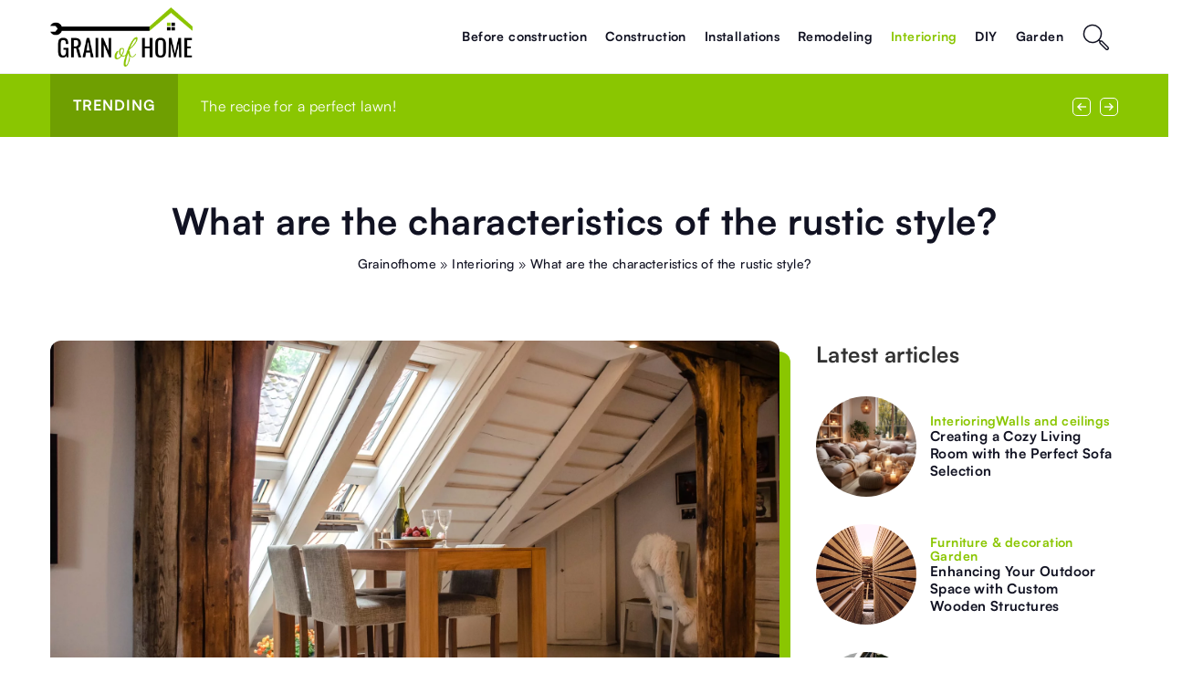

--- FILE ---
content_type: text/html; charset=UTF-8
request_url: https://grainofhome.com/what-are-the-characteristics-of-the-rustic-style/
body_size: 17204
content:
<!DOCTYPE html>
<html lang="en">
<head><meta charset="UTF-8"><script>if(navigator.userAgent.match(/MSIE|Internet Explorer/i)||navigator.userAgent.match(/Trident\/7\..*?rv:11/i)){var href=document.location.href;if(!href.match(/[?&]nowprocket/)){if(href.indexOf("?")==-1){if(href.indexOf("#")==-1){document.location.href=href+"?nowprocket=1"}else{document.location.href=href.replace("#","?nowprocket=1#")}}else{if(href.indexOf("#")==-1){document.location.href=href+"&nowprocket=1"}else{document.location.href=href.replace("#","&nowprocket=1#")}}}}</script><script>(()=>{class RocketLazyLoadScripts{constructor(){this.v="1.2.6",this.triggerEvents=["keydown","mousedown","mousemove","touchmove","touchstart","touchend","wheel"],this.userEventHandler=this.t.bind(this),this.touchStartHandler=this.i.bind(this),this.touchMoveHandler=this.o.bind(this),this.touchEndHandler=this.h.bind(this),this.clickHandler=this.u.bind(this),this.interceptedClicks=[],this.interceptedClickListeners=[],this.l(this),window.addEventListener("pageshow",(t=>{this.persisted=t.persisted,this.everythingLoaded&&this.m()})),this.CSPIssue=sessionStorage.getItem("rocketCSPIssue"),document.addEventListener("securitypolicyviolation",(t=>{this.CSPIssue||"script-src-elem"!==t.violatedDirective||"data"!==t.blockedURI||(this.CSPIssue=!0,sessionStorage.setItem("rocketCSPIssue",!0))})),document.addEventListener("DOMContentLoaded",(()=>{this.k()})),this.delayedScripts={normal:[],async:[],defer:[]},this.trash=[],this.allJQueries=[]}p(t){document.hidden?t.t():(this.triggerEvents.forEach((e=>window.addEventListener(e,t.userEventHandler,{passive:!0}))),window.addEventListener("touchstart",t.touchStartHandler,{passive:!0}),window.addEventListener("mousedown",t.touchStartHandler),document.addEventListener("visibilitychange",t.userEventHandler))}_(){this.triggerEvents.forEach((t=>window.removeEventListener(t,this.userEventHandler,{passive:!0}))),document.removeEventListener("visibilitychange",this.userEventHandler)}i(t){"HTML"!==t.target.tagName&&(window.addEventListener("touchend",this.touchEndHandler),window.addEventListener("mouseup",this.touchEndHandler),window.addEventListener("touchmove",this.touchMoveHandler,{passive:!0}),window.addEventListener("mousemove",this.touchMoveHandler),t.target.addEventListener("click",this.clickHandler),this.L(t.target,!0),this.S(t.target,"onclick","rocket-onclick"),this.C())}o(t){window.removeEventListener("touchend",this.touchEndHandler),window.removeEventListener("mouseup",this.touchEndHandler),window.removeEventListener("touchmove",this.touchMoveHandler,{passive:!0}),window.removeEventListener("mousemove",this.touchMoveHandler),t.target.removeEventListener("click",this.clickHandler),this.L(t.target,!1),this.S(t.target,"rocket-onclick","onclick"),this.M()}h(){window.removeEventListener("touchend",this.touchEndHandler),window.removeEventListener("mouseup",this.touchEndHandler),window.removeEventListener("touchmove",this.touchMoveHandler,{passive:!0}),window.removeEventListener("mousemove",this.touchMoveHandler)}u(t){t.target.removeEventListener("click",this.clickHandler),this.L(t.target,!1),this.S(t.target,"rocket-onclick","onclick"),this.interceptedClicks.push(t),t.preventDefault(),t.stopPropagation(),t.stopImmediatePropagation(),this.M()}O(){window.removeEventListener("touchstart",this.touchStartHandler,{passive:!0}),window.removeEventListener("mousedown",this.touchStartHandler),this.interceptedClicks.forEach((t=>{t.target.dispatchEvent(new MouseEvent("click",{view:t.view,bubbles:!0,cancelable:!0}))}))}l(t){EventTarget.prototype.addEventListenerWPRocketBase=EventTarget.prototype.addEventListener,EventTarget.prototype.addEventListener=function(e,i,o){"click"!==e||t.windowLoaded||i===t.clickHandler||t.interceptedClickListeners.push({target:this,func:i,options:o}),(this||window).addEventListenerWPRocketBase(e,i,o)}}L(t,e){this.interceptedClickListeners.forEach((i=>{i.target===t&&(e?t.removeEventListener("click",i.func,i.options):t.addEventListener("click",i.func,i.options))})),t.parentNode!==document.documentElement&&this.L(t.parentNode,e)}D(){return new Promise((t=>{this.P?this.M=t:t()}))}C(){this.P=!0}M(){this.P=!1}S(t,e,i){t.hasAttribute&&t.hasAttribute(e)&&(event.target.setAttribute(i,event.target.getAttribute(e)),event.target.removeAttribute(e))}t(){this._(this),"loading"===document.readyState?document.addEventListener("DOMContentLoaded",this.R.bind(this)):this.R()}k(){let t=[];document.querySelectorAll("script[type=rocketlazyloadscript][data-rocket-src]").forEach((e=>{let i=e.getAttribute("data-rocket-src");if(i&&!i.startsWith("data:")){0===i.indexOf("//")&&(i=location.protocol+i);try{const o=new URL(i).origin;o!==location.origin&&t.push({src:o,crossOrigin:e.crossOrigin||"module"===e.getAttribute("data-rocket-type")})}catch(t){}}})),t=[...new Map(t.map((t=>[JSON.stringify(t),t]))).values()],this.T(t,"preconnect")}async R(){this.lastBreath=Date.now(),this.j(this),this.F(this),this.I(),this.W(),this.q(),await this.A(this.delayedScripts.normal),await this.A(this.delayedScripts.defer),await this.A(this.delayedScripts.async);try{await this.U(),await this.H(this),await this.J()}catch(t){console.error(t)}window.dispatchEvent(new Event("rocket-allScriptsLoaded")),this.everythingLoaded=!0,this.D().then((()=>{this.O()})),this.N()}W(){document.querySelectorAll("script[type=rocketlazyloadscript]").forEach((t=>{t.hasAttribute("data-rocket-src")?t.hasAttribute("async")&&!1!==t.async?this.delayedScripts.async.push(t):t.hasAttribute("defer")&&!1!==t.defer||"module"===t.getAttribute("data-rocket-type")?this.delayedScripts.defer.push(t):this.delayedScripts.normal.push(t):this.delayedScripts.normal.push(t)}))}async B(t){if(await this.G(),!0!==t.noModule||!("noModule"in HTMLScriptElement.prototype))return new Promise((e=>{let i;function o(){(i||t).setAttribute("data-rocket-status","executed"),e()}try{if(navigator.userAgent.indexOf("Firefox/")>0||""===navigator.vendor||this.CSPIssue)i=document.createElement("script"),[...t.attributes].forEach((t=>{let e=t.nodeName;"type"!==e&&("data-rocket-type"===e&&(e="type"),"data-rocket-src"===e&&(e="src"),i.setAttribute(e,t.nodeValue))})),t.text&&(i.text=t.text),i.hasAttribute("src")?(i.addEventListener("load",o),i.addEventListener("error",(function(){i.setAttribute("data-rocket-status","failed-network"),e()})),setTimeout((()=>{i.isConnected||e()}),1)):(i.text=t.text,o()),t.parentNode.replaceChild(i,t);else{const i=t.getAttribute("data-rocket-type"),s=t.getAttribute("data-rocket-src");i?(t.type=i,t.removeAttribute("data-rocket-type")):t.removeAttribute("type"),t.addEventListener("load",o),t.addEventListener("error",(i=>{this.CSPIssue&&i.target.src.startsWith("data:")?(console.log("WPRocket: data-uri blocked by CSP -> fallback"),t.removeAttribute("src"),this.B(t).then(e)):(t.setAttribute("data-rocket-status","failed-network"),e())})),s?(t.removeAttribute("data-rocket-src"),t.src=s):t.src="data:text/javascript;base64,"+window.btoa(unescape(encodeURIComponent(t.text)))}}catch(i){t.setAttribute("data-rocket-status","failed-transform"),e()}}));t.setAttribute("data-rocket-status","skipped")}async A(t){const e=t.shift();return e&&e.isConnected?(await this.B(e),this.A(t)):Promise.resolve()}q(){this.T([...this.delayedScripts.normal,...this.delayedScripts.defer,...this.delayedScripts.async],"preload")}T(t,e){var i=document.createDocumentFragment();t.forEach((t=>{const o=t.getAttribute&&t.getAttribute("data-rocket-src")||t.src;if(o&&!o.startsWith("data:")){const s=document.createElement("link");s.href=o,s.rel=e,"preconnect"!==e&&(s.as="script"),t.getAttribute&&"module"===t.getAttribute("data-rocket-type")&&(s.crossOrigin=!0),t.crossOrigin&&(s.crossOrigin=t.crossOrigin),t.integrity&&(s.integrity=t.integrity),i.appendChild(s),this.trash.push(s)}})),document.head.appendChild(i)}j(t){let e={};function i(i,o){return e[o].eventsToRewrite.indexOf(i)>=0&&!t.everythingLoaded?"rocket-"+i:i}function o(t,o){!function(t){e[t]||(e[t]={originalFunctions:{add:t.addEventListener,remove:t.removeEventListener},eventsToRewrite:[]},t.addEventListener=function(){arguments[0]=i(arguments[0],t),e[t].originalFunctions.add.apply(t,arguments)},t.removeEventListener=function(){arguments[0]=i(arguments[0],t),e[t].originalFunctions.remove.apply(t,arguments)})}(t),e[t].eventsToRewrite.push(o)}function s(e,i){let o=e[i];e[i]=null,Object.defineProperty(e,i,{get:()=>o||function(){},set(s){t.everythingLoaded?o=s:e["rocket"+i]=o=s}})}o(document,"DOMContentLoaded"),o(window,"DOMContentLoaded"),o(window,"load"),o(window,"pageshow"),o(document,"readystatechange"),s(document,"onreadystatechange"),s(window,"onload"),s(window,"onpageshow");try{Object.defineProperty(document,"readyState",{get:()=>t.rocketReadyState,set(e){t.rocketReadyState=e},configurable:!0}),document.readyState="loading"}catch(t){console.log("WPRocket DJE readyState conflict, bypassing")}}F(t){let e;function i(e){return t.everythingLoaded?e:e.split(" ").map((t=>"load"===t||0===t.indexOf("load.")?"rocket-jquery-load":t)).join(" ")}function o(o){function s(t){const e=o.fn[t];o.fn[t]=o.fn.init.prototype[t]=function(){return this[0]===window&&("string"==typeof arguments[0]||arguments[0]instanceof String?arguments[0]=i(arguments[0]):"object"==typeof arguments[0]&&Object.keys(arguments[0]).forEach((t=>{const e=arguments[0][t];delete arguments[0][t],arguments[0][i(t)]=e}))),e.apply(this,arguments),this}}o&&o.fn&&!t.allJQueries.includes(o)&&(o.fn.ready=o.fn.init.prototype.ready=function(e){return t.domReadyFired?e.bind(document)(o):document.addEventListener("rocket-DOMContentLoaded",(()=>e.bind(document)(o))),o([])},s("on"),s("one"),t.allJQueries.push(o)),e=o}o(window.jQuery),Object.defineProperty(window,"jQuery",{get:()=>e,set(t){o(t)}})}async H(t){const e=document.querySelector("script[data-webpack]");e&&(await async function(){return new Promise((t=>{e.addEventListener("load",t),e.addEventListener("error",t)}))}(),await t.K(),await t.H(t))}async U(){this.domReadyFired=!0;try{document.readyState="interactive"}catch(t){}await this.G(),document.dispatchEvent(new Event("rocket-readystatechange")),await this.G(),document.rocketonreadystatechange&&document.rocketonreadystatechange(),await this.G(),document.dispatchEvent(new Event("rocket-DOMContentLoaded")),await this.G(),window.dispatchEvent(new Event("rocket-DOMContentLoaded"))}async J(){try{document.readyState="complete"}catch(t){}await this.G(),document.dispatchEvent(new Event("rocket-readystatechange")),await this.G(),document.rocketonreadystatechange&&document.rocketonreadystatechange(),await this.G(),window.dispatchEvent(new Event("rocket-load")),await this.G(),window.rocketonload&&window.rocketonload(),await this.G(),this.allJQueries.forEach((t=>t(window).trigger("rocket-jquery-load"))),await this.G();const t=new Event("rocket-pageshow");t.persisted=this.persisted,window.dispatchEvent(t),await this.G(),window.rocketonpageshow&&window.rocketonpageshow({persisted:this.persisted}),this.windowLoaded=!0}m(){document.onreadystatechange&&document.onreadystatechange(),window.onload&&window.onload(),window.onpageshow&&window.onpageshow({persisted:this.persisted})}I(){const t=new Map;document.write=document.writeln=function(e){const i=document.currentScript;i||console.error("WPRocket unable to document.write this: "+e);const o=document.createRange(),s=i.parentElement;let n=t.get(i);void 0===n&&(n=i.nextSibling,t.set(i,n));const c=document.createDocumentFragment();o.setStart(c,0),c.appendChild(o.createContextualFragment(e)),s.insertBefore(c,n)}}async G(){Date.now()-this.lastBreath>45&&(await this.K(),this.lastBreath=Date.now())}async K(){return document.hidden?new Promise((t=>setTimeout(t))):new Promise((t=>requestAnimationFrame(t)))}N(){this.trash.forEach((t=>t.remove()))}static run(){const t=new RocketLazyLoadScripts;t.p(t)}}RocketLazyLoadScripts.run()})();</script>
	
	<meta name="viewport" content="width=device-width, initial-scale=1">
		<meta name='robots' content='index, follow, max-image-preview:large, max-snippet:-1, max-video-preview:-1' />

	<!-- This site is optimized with the Yoast SEO plugin v23.4 - https://yoast.com/wordpress/plugins/seo/ -->
	<title>What are the characteristics of the rustic style? - Grainofhome</title>
	<meta name="description" content="Check out our blog article What are the characteristics of the rustic style? ✔️ Expect a solid dose of accurate and informative content!" />
	<link rel="canonical" href="https://grainofhome.com/what-are-the-characteristics-of-the-rustic-style/" />
	<meta property="og:locale" content="en_US" />
	<meta property="og:type" content="article" />
	<meta property="og:title" content="What are the characteristics of the rustic style? - Grainofhome" />
	<meta property="og:description" content="Check out our blog article What are the characteristics of the rustic style? ✔️ Expect a solid dose of accurate and informative content!" />
	<meta property="og:url" content="https://grainofhome.com/what-are-the-characteristics-of-the-rustic-style/" />
	<meta property="og:site_name" content="Grainofhome" />
	<meta property="og:image" content="https://grainofhome.com/wp-content/uploads/2022/01/alisha-hieb-qly35FEQwA4-unsplash.jpg" />
	<meta property="og:image:width" content="1920" />
	<meta property="og:image:height" content="1272" />
	<meta property="og:image:type" content="image/jpeg" />
	<meta name="author" content="Peter Bowers" />
	<meta name="twitter:card" content="summary_large_image" />
	<meta name="twitter:label1" content="Written by" />
	<meta name="twitter:data1" content="Peter Bowers" />
	<meta name="twitter:label2" content="Est. reading time" />
	<meta name="twitter:data2" content="3 minutes" />
	<script type="application/ld+json" class="yoast-schema-graph">{"@context":"https://schema.org","@graph":[{"@type":"Article","@id":"https://grainofhome.com/what-are-the-characteristics-of-the-rustic-style/#article","isPartOf":{"@id":"https://grainofhome.com/what-are-the-characteristics-of-the-rustic-style/"},"author":{"name":"Peter Bowers","@id":"https://grainofhome.com/#/schema/person/fac14760e512688e81443f3cd2b479b8"},"headline":"What are the characteristics of the rustic style?","datePublished":"2022-01-10T07:58:28+00:00","dateModified":"2022-02-25T18:40:43+00:00","mainEntityOfPage":{"@id":"https://grainofhome.com/what-are-the-characteristics-of-the-rustic-style/"},"wordCount":535,"commentCount":0,"publisher":{"@id":"https://grainofhome.com/#organization"},"image":{"@id":"https://grainofhome.com/what-are-the-characteristics-of-the-rustic-style/#primaryimage"},"thumbnailUrl":"https://grainofhome.com/wp-content/uploads/2022/01/alisha-hieb-qly35FEQwA4-unsplash.jpg","keywords":["Finishing styles","rustic","rustic interiors"],"articleSection":["Finishing","Interioring"],"inLanguage":"en-US","potentialAction":[{"@type":"CommentAction","name":"Comment","target":["https://grainofhome.com/what-are-the-characteristics-of-the-rustic-style/#respond"]}]},{"@type":"WebPage","@id":"https://grainofhome.com/what-are-the-characteristics-of-the-rustic-style/","url":"https://grainofhome.com/what-are-the-characteristics-of-the-rustic-style/","name":"What are the characteristics of the rustic style? - Grainofhome","isPartOf":{"@id":"https://grainofhome.com/#website"},"primaryImageOfPage":{"@id":"https://grainofhome.com/what-are-the-characteristics-of-the-rustic-style/#primaryimage"},"image":{"@id":"https://grainofhome.com/what-are-the-characteristics-of-the-rustic-style/#primaryimage"},"thumbnailUrl":"https://grainofhome.com/wp-content/uploads/2022/01/alisha-hieb-qly35FEQwA4-unsplash.jpg","datePublished":"2022-01-10T07:58:28+00:00","dateModified":"2022-02-25T18:40:43+00:00","description":"Check out our blog article What are the characteristics of the rustic style? ✔️ Expect a solid dose of accurate and informative content!","inLanguage":"en-US","potentialAction":[{"@type":"ReadAction","target":["https://grainofhome.com/what-are-the-characteristics-of-the-rustic-style/"]}]},{"@type":"ImageObject","inLanguage":"en-US","@id":"https://grainofhome.com/what-are-the-characteristics-of-the-rustic-style/#primaryimage","url":"https://grainofhome.com/wp-content/uploads/2022/01/alisha-hieb-qly35FEQwA4-unsplash.jpg","contentUrl":"https://grainofhome.com/wp-content/uploads/2022/01/alisha-hieb-qly35FEQwA4-unsplash.jpg","width":1920,"height":1272},{"@type":"WebSite","@id":"https://grainofhome.com/#website","url":"https://grainofhome.com/","name":"Grainofhome","description":"","publisher":{"@id":"https://grainofhome.com/#organization"},"potentialAction":[{"@type":"SearchAction","target":{"@type":"EntryPoint","urlTemplate":"https://grainofhome.com/?s={search_term_string}"},"query-input":{"@type":"PropertyValueSpecification","valueRequired":true,"valueName":"search_term_string"}}],"inLanguage":"en-US"},{"@type":"Organization","@id":"https://grainofhome.com/#organization","name":"Budowaidom","url":"https://grainofhome.com/","logo":{"@type":"ImageObject","inLanguage":"en-US","@id":"https://grainofhome.com/#/schema/logo/image/","url":"https://grainofhome.com/wp-content/uploads/2020/07/budowaidom-logo-e1595623143193.png","contentUrl":"https://grainofhome.com/wp-content/uploads/2020/07/budowaidom-logo-e1595623143193.png","width":50,"height":30,"caption":"Budowaidom"},"image":{"@id":"https://grainofhome.com/#/schema/logo/image/"}}]}</script>
	<!-- / Yoast SEO plugin. -->


<link rel='dns-prefetch' href='//cdnjs.cloudflare.com' />

<!-- grainofhome.com is managing ads with Advanced Ads 1.54.1 --><!--noptimize--><script id="grain-ready">
			window.advanced_ads_ready=function(e,a){a=a||"complete";var d=function(e){return"interactive"===a?"loading"!==e:"complete"===e};d(document.readyState)?e():document.addEventListener("readystatechange",(function(a){d(a.target.readyState)&&e()}),{once:"interactive"===a})},window.advanced_ads_ready_queue=window.advanced_ads_ready_queue||[];		</script>
		<!--/noptimize--><style id='wp-emoji-styles-inline-css' type='text/css'>

	img.wp-smiley, img.emoji {
		display: inline !important;
		border: none !important;
		box-shadow: none !important;
		height: 1em !important;
		width: 1em !important;
		margin: 0 0.07em !important;
		vertical-align: -0.1em !important;
		background: none !important;
		padding: 0 !important;
	}
</style>
<style id='classic-theme-styles-inline-css' type='text/css'>
/*! This file is auto-generated */
.wp-block-button__link{color:#fff;background-color:#32373c;border-radius:9999px;box-shadow:none;text-decoration:none;padding:calc(.667em + 2px) calc(1.333em + 2px);font-size:1.125em}.wp-block-file__button{background:#32373c;color:#fff;text-decoration:none}
</style>
<style id='global-styles-inline-css' type='text/css'>
:root{--wp--preset--aspect-ratio--square: 1;--wp--preset--aspect-ratio--4-3: 4/3;--wp--preset--aspect-ratio--3-4: 3/4;--wp--preset--aspect-ratio--3-2: 3/2;--wp--preset--aspect-ratio--2-3: 2/3;--wp--preset--aspect-ratio--16-9: 16/9;--wp--preset--aspect-ratio--9-16: 9/16;--wp--preset--color--black: #000000;--wp--preset--color--cyan-bluish-gray: #abb8c3;--wp--preset--color--white: #ffffff;--wp--preset--color--pale-pink: #f78da7;--wp--preset--color--vivid-red: #cf2e2e;--wp--preset--color--luminous-vivid-orange: #ff6900;--wp--preset--color--luminous-vivid-amber: #fcb900;--wp--preset--color--light-green-cyan: #7bdcb5;--wp--preset--color--vivid-green-cyan: #00d084;--wp--preset--color--pale-cyan-blue: #8ed1fc;--wp--preset--color--vivid-cyan-blue: #0693e3;--wp--preset--color--vivid-purple: #9b51e0;--wp--preset--gradient--vivid-cyan-blue-to-vivid-purple: linear-gradient(135deg,rgba(6,147,227,1) 0%,rgb(155,81,224) 100%);--wp--preset--gradient--light-green-cyan-to-vivid-green-cyan: linear-gradient(135deg,rgb(122,220,180) 0%,rgb(0,208,130) 100%);--wp--preset--gradient--luminous-vivid-amber-to-luminous-vivid-orange: linear-gradient(135deg,rgba(252,185,0,1) 0%,rgba(255,105,0,1) 100%);--wp--preset--gradient--luminous-vivid-orange-to-vivid-red: linear-gradient(135deg,rgba(255,105,0,1) 0%,rgb(207,46,46) 100%);--wp--preset--gradient--very-light-gray-to-cyan-bluish-gray: linear-gradient(135deg,rgb(238,238,238) 0%,rgb(169,184,195) 100%);--wp--preset--gradient--cool-to-warm-spectrum: linear-gradient(135deg,rgb(74,234,220) 0%,rgb(151,120,209) 20%,rgb(207,42,186) 40%,rgb(238,44,130) 60%,rgb(251,105,98) 80%,rgb(254,248,76) 100%);--wp--preset--gradient--blush-light-purple: linear-gradient(135deg,rgb(255,206,236) 0%,rgb(152,150,240) 100%);--wp--preset--gradient--blush-bordeaux: linear-gradient(135deg,rgb(254,205,165) 0%,rgb(254,45,45) 50%,rgb(107,0,62) 100%);--wp--preset--gradient--luminous-dusk: linear-gradient(135deg,rgb(255,203,112) 0%,rgb(199,81,192) 50%,rgb(65,88,208) 100%);--wp--preset--gradient--pale-ocean: linear-gradient(135deg,rgb(255,245,203) 0%,rgb(182,227,212) 50%,rgb(51,167,181) 100%);--wp--preset--gradient--electric-grass: linear-gradient(135deg,rgb(202,248,128) 0%,rgb(113,206,126) 100%);--wp--preset--gradient--midnight: linear-gradient(135deg,rgb(2,3,129) 0%,rgb(40,116,252) 100%);--wp--preset--font-size--small: 13px;--wp--preset--font-size--medium: 20px;--wp--preset--font-size--large: 36px;--wp--preset--font-size--x-large: 42px;--wp--preset--spacing--20: 0.44rem;--wp--preset--spacing--30: 0.67rem;--wp--preset--spacing--40: 1rem;--wp--preset--spacing--50: 1.5rem;--wp--preset--spacing--60: 2.25rem;--wp--preset--spacing--70: 3.38rem;--wp--preset--spacing--80: 5.06rem;--wp--preset--shadow--natural: 6px 6px 9px rgba(0, 0, 0, 0.2);--wp--preset--shadow--deep: 12px 12px 50px rgba(0, 0, 0, 0.4);--wp--preset--shadow--sharp: 6px 6px 0px rgba(0, 0, 0, 0.2);--wp--preset--shadow--outlined: 6px 6px 0px -3px rgba(255, 255, 255, 1), 6px 6px rgba(0, 0, 0, 1);--wp--preset--shadow--crisp: 6px 6px 0px rgba(0, 0, 0, 1);}:where(.is-layout-flex){gap: 0.5em;}:where(.is-layout-grid){gap: 0.5em;}body .is-layout-flex{display: flex;}.is-layout-flex{flex-wrap: wrap;align-items: center;}.is-layout-flex > :is(*, div){margin: 0;}body .is-layout-grid{display: grid;}.is-layout-grid > :is(*, div){margin: 0;}:where(.wp-block-columns.is-layout-flex){gap: 2em;}:where(.wp-block-columns.is-layout-grid){gap: 2em;}:where(.wp-block-post-template.is-layout-flex){gap: 1.25em;}:where(.wp-block-post-template.is-layout-grid){gap: 1.25em;}.has-black-color{color: var(--wp--preset--color--black) !important;}.has-cyan-bluish-gray-color{color: var(--wp--preset--color--cyan-bluish-gray) !important;}.has-white-color{color: var(--wp--preset--color--white) !important;}.has-pale-pink-color{color: var(--wp--preset--color--pale-pink) !important;}.has-vivid-red-color{color: var(--wp--preset--color--vivid-red) !important;}.has-luminous-vivid-orange-color{color: var(--wp--preset--color--luminous-vivid-orange) !important;}.has-luminous-vivid-amber-color{color: var(--wp--preset--color--luminous-vivid-amber) !important;}.has-light-green-cyan-color{color: var(--wp--preset--color--light-green-cyan) !important;}.has-vivid-green-cyan-color{color: var(--wp--preset--color--vivid-green-cyan) !important;}.has-pale-cyan-blue-color{color: var(--wp--preset--color--pale-cyan-blue) !important;}.has-vivid-cyan-blue-color{color: var(--wp--preset--color--vivid-cyan-blue) !important;}.has-vivid-purple-color{color: var(--wp--preset--color--vivid-purple) !important;}.has-black-background-color{background-color: var(--wp--preset--color--black) !important;}.has-cyan-bluish-gray-background-color{background-color: var(--wp--preset--color--cyan-bluish-gray) !important;}.has-white-background-color{background-color: var(--wp--preset--color--white) !important;}.has-pale-pink-background-color{background-color: var(--wp--preset--color--pale-pink) !important;}.has-vivid-red-background-color{background-color: var(--wp--preset--color--vivid-red) !important;}.has-luminous-vivid-orange-background-color{background-color: var(--wp--preset--color--luminous-vivid-orange) !important;}.has-luminous-vivid-amber-background-color{background-color: var(--wp--preset--color--luminous-vivid-amber) !important;}.has-light-green-cyan-background-color{background-color: var(--wp--preset--color--light-green-cyan) !important;}.has-vivid-green-cyan-background-color{background-color: var(--wp--preset--color--vivid-green-cyan) !important;}.has-pale-cyan-blue-background-color{background-color: var(--wp--preset--color--pale-cyan-blue) !important;}.has-vivid-cyan-blue-background-color{background-color: var(--wp--preset--color--vivid-cyan-blue) !important;}.has-vivid-purple-background-color{background-color: var(--wp--preset--color--vivid-purple) !important;}.has-black-border-color{border-color: var(--wp--preset--color--black) !important;}.has-cyan-bluish-gray-border-color{border-color: var(--wp--preset--color--cyan-bluish-gray) !important;}.has-white-border-color{border-color: var(--wp--preset--color--white) !important;}.has-pale-pink-border-color{border-color: var(--wp--preset--color--pale-pink) !important;}.has-vivid-red-border-color{border-color: var(--wp--preset--color--vivid-red) !important;}.has-luminous-vivid-orange-border-color{border-color: var(--wp--preset--color--luminous-vivid-orange) !important;}.has-luminous-vivid-amber-border-color{border-color: var(--wp--preset--color--luminous-vivid-amber) !important;}.has-light-green-cyan-border-color{border-color: var(--wp--preset--color--light-green-cyan) !important;}.has-vivid-green-cyan-border-color{border-color: var(--wp--preset--color--vivid-green-cyan) !important;}.has-pale-cyan-blue-border-color{border-color: var(--wp--preset--color--pale-cyan-blue) !important;}.has-vivid-cyan-blue-border-color{border-color: var(--wp--preset--color--vivid-cyan-blue) !important;}.has-vivid-purple-border-color{border-color: var(--wp--preset--color--vivid-purple) !important;}.has-vivid-cyan-blue-to-vivid-purple-gradient-background{background: var(--wp--preset--gradient--vivid-cyan-blue-to-vivid-purple) !important;}.has-light-green-cyan-to-vivid-green-cyan-gradient-background{background: var(--wp--preset--gradient--light-green-cyan-to-vivid-green-cyan) !important;}.has-luminous-vivid-amber-to-luminous-vivid-orange-gradient-background{background: var(--wp--preset--gradient--luminous-vivid-amber-to-luminous-vivid-orange) !important;}.has-luminous-vivid-orange-to-vivid-red-gradient-background{background: var(--wp--preset--gradient--luminous-vivid-orange-to-vivid-red) !important;}.has-very-light-gray-to-cyan-bluish-gray-gradient-background{background: var(--wp--preset--gradient--very-light-gray-to-cyan-bluish-gray) !important;}.has-cool-to-warm-spectrum-gradient-background{background: var(--wp--preset--gradient--cool-to-warm-spectrum) !important;}.has-blush-light-purple-gradient-background{background: var(--wp--preset--gradient--blush-light-purple) !important;}.has-blush-bordeaux-gradient-background{background: var(--wp--preset--gradient--blush-bordeaux) !important;}.has-luminous-dusk-gradient-background{background: var(--wp--preset--gradient--luminous-dusk) !important;}.has-pale-ocean-gradient-background{background: var(--wp--preset--gradient--pale-ocean) !important;}.has-electric-grass-gradient-background{background: var(--wp--preset--gradient--electric-grass) !important;}.has-midnight-gradient-background{background: var(--wp--preset--gradient--midnight) !important;}.has-small-font-size{font-size: var(--wp--preset--font-size--small) !important;}.has-medium-font-size{font-size: var(--wp--preset--font-size--medium) !important;}.has-large-font-size{font-size: var(--wp--preset--font-size--large) !important;}.has-x-large-font-size{font-size: var(--wp--preset--font-size--x-large) !important;}
:where(.wp-block-post-template.is-layout-flex){gap: 1.25em;}:where(.wp-block-post-template.is-layout-grid){gap: 1.25em;}
:where(.wp-block-columns.is-layout-flex){gap: 2em;}:where(.wp-block-columns.is-layout-grid){gap: 2em;}
:root :where(.wp-block-pullquote){font-size: 1.5em;line-height: 1.6;}
</style>
<link data-minify="1" rel='stylesheet' id='mainstyle-css' href='https://grainofhome.com/wp-content/cache/min/1/wp-content/themes/knight-theme/style.css?ver=1726155095' type='text/css' media='all' />
<script type="text/javascript" src="https://grainofhome.com/wp-includes/js/jquery/jquery.min.js?ver=3.7.1" id="jquery-core-js"></script>
<script type="text/javascript" src="https://grainofhome.com/wp-includes/js/jquery/jquery-migrate.min.js?ver=3.4.1" id="jquery-migrate-js" data-rocket-defer defer></script>
<script  type="application/ld+json">
        {
          "@context": "https://schema.org",
          "@type": "BreadcrumbList",
          "itemListElement": [{"@type": "ListItem","position": 1,"name": "grainofhome","item": "https://grainofhome.com" },{"@type": "ListItem","position": 2,"name": "Interioring","item": "https://grainofhome.com/category/interioring/" },{"@type": "ListItem","position": 3,"name": "What are the characteristics of the rustic style?"}]
        }
        </script>    <style>
    @font-face {font-family: 'Satoshi';font-style: normal;font-weight: 400;src: url('https://grainofhome.com/wp-content/themes/knight-theme/fonts/Satoshi-Regular.otf');font-display: swap;}
    @font-face {font-family: 'Satoshi';font-style: normal;font-weight: 500;src: url('https://grainofhome.com/wp-content/themes/knight-theme/fonts/Satoshi-Medium.otf');font-display: swap;}
    @font-face {font-family: 'Satoshi';font-style: normal;font-weight: 700;src: url('https://grainofhome.com/wp-content/themes/knight-theme/fonts/Satoshi-Bold.otf');font-display: swap;}
    @font-face {font-family: 'Satoshi';font-style: normal;font-weight: 900;src: url('https://grainofhome.com/wp-content/themes/knight-theme/fonts/Satoshi-Black.otf');font-display: swap;}
    </style>
<script  type="application/ld+json">
        {
          "@context": "https://schema.org",
          "@type": "Article",
          "headline": "What are the characteristics of the rustic style?",
          "image": "https://grainofhome.com/wp-content/uploads/2022/01/alisha-hieb-qly35FEQwA4-unsplash.jpg",
          "datePublished": "2022-01-10",
          "dateModified": "2022-02-25",
          "author": {
            "@type": "Person",
            "name": "Peter Bowers"
          },
           "publisher": {
            "@type": "Organization",
            "name": "Grainofhome",
            "logo": {
              "@type": "ImageObject",
              "url": "https://grainofhome.com/wp-content/uploads/2023/12/grainofhome@3x-e1703078146633.png"
            }
          }

        }
        </script><link rel="icon" href="https://grainofhome.com/wp-content/uploads/2020/11/BudowaiDom-fav2.png" sizes="32x32" />
<link rel="icon" href="https://grainofhome.com/wp-content/uploads/2020/11/BudowaiDom-fav2.png" sizes="192x192" />
<link rel="apple-touch-icon" href="https://grainofhome.com/wp-content/uploads/2020/11/BudowaiDom-fav2.png" />
<meta name="msapplication-TileImage" content="https://grainofhome.com/wp-content/uploads/2020/11/BudowaiDom-fav2.png" />
<noscript><style id="rocket-lazyload-nojs-css">.rll-youtube-player, [data-lazy-src]{display:none !important;}</style></noscript>
	<!-- Global site tag (gtag.js) - Google Analytics -->
	<script type="rocketlazyloadscript" async data-rocket-src="https://www.googletagmanager.com/gtag/js?id=G-QJEN37KS4E"></script>
	<script type="rocketlazyloadscript">
	  window.dataLayer = window.dataLayer || [];
	  function gtag(){dataLayer.push(arguments);}
	  gtag('js', new Date());

	  gtag('config', 'G-QJEN37KS4E');
	</script>


</head>

<body class="post-template-default single single-post postid-5442 single-format-standard aa-prefix-grain-">


	<header class="k_header">
		<div class="k_conatiner k-flex-between">
			<nav id="mainnav" class="mainnav" role="navigation">
				<div class="menu-menu-kategorie-container"><ul id="menu-menu-kategorie" class="menu"><li id="menu-item-2166" class="menu-item menu-item-type-taxonomy menu-item-object-category menu-item-2166"><a href="https://grainofhome.com/category/before-construction/">Before construction</a></li>
<li id="menu-item-2152" class="menu-item menu-item-type-taxonomy menu-item-object-category menu-item-has-children menu-item-2152"><a href="https://grainofhome.com/category/construction/">Construction</a>
<ul class="sub-menu">
	<li id="menu-item-2155" class="menu-item menu-item-type-taxonomy menu-item-object-category menu-item-2155"><a href="https://grainofhome.com/category/construction/fundamentals/">Fundamentals</a></li>
	<li id="menu-item-2153" class="menu-item menu-item-type-taxonomy menu-item-object-category menu-item-2153"><a href="https://grainofhome.com/category/construction/roof/">Roof</a></li>
	<li id="menu-item-2158" class="menu-item menu-item-type-taxonomy menu-item-object-category menu-item-2158"><a href="https://grainofhome.com/category/construction/walls/">Walls</a></li>
	<li id="menu-item-2156" class="menu-item menu-item-type-taxonomy menu-item-object-category menu-item-2156"><a href="https://grainofhome.com/category/construction/windows/">Windows</a></li>
	<li id="menu-item-2154" class="menu-item menu-item-type-taxonomy menu-item-object-category menu-item-2154"><a href="https://grainofhome.com/category/construction/doors/">Doors</a></li>
	<li id="menu-item-2157" class="menu-item menu-item-type-taxonomy menu-item-object-category menu-item-2157"><a href="https://grainofhome.com/category/construction/construction-other/">Other</a></li>
</ul>
</li>
<li id="menu-item-2159" class="menu-item menu-item-type-taxonomy menu-item-object-category menu-item-has-children menu-item-2159"><a href="https://grainofhome.com/category/installations/">Installations</a>
<ul class="sub-menu">
	<li id="menu-item-2163" class="menu-item menu-item-type-taxonomy menu-item-object-category menu-item-2163"><a href="https://grainofhome.com/category/installations/lighting/">Lighting</a></li>
	<li id="menu-item-2162" class="menu-item menu-item-type-taxonomy menu-item-object-category menu-item-2162"><a href="https://grainofhome.com/category/installations/heating/">Heating</a></li>
	<li id="menu-item-2165" class="menu-item menu-item-type-taxonomy menu-item-object-category menu-item-2165"><a href="https://grainofhome.com/category/installations/ventilation/">Ventilation</a></li>
	<li id="menu-item-2160" class="menu-item menu-item-type-taxonomy menu-item-object-category menu-item-2160"><a href="https://grainofhome.com/category/installations/other/">Other</a></li>
</ul>
</li>
<li id="menu-item-2173" class="menu-item menu-item-type-taxonomy menu-item-object-category menu-item-2173"><a href="https://grainofhome.com/category/remodeling/">Remodeling</a></li>
<li id="menu-item-2168" class="menu-item menu-item-type-taxonomy menu-item-object-category current-post-ancestor current-menu-parent current-post-parent menu-item-has-children menu-item-2168"><a href="https://grainofhome.com/category/interioring/">Interioring</a>
<ul class="sub-menu">
	<li id="menu-item-2172" class="menu-item menu-item-type-taxonomy menu-item-object-category current-post-ancestor current-menu-parent current-post-parent menu-item-2172"><a href="https://grainofhome.com/category/interioring/finishing/">Finishing</a></li>
	<li id="menu-item-2170" class="menu-item menu-item-type-taxonomy menu-item-object-category menu-item-2170"><a href="https://grainofhome.com/category/interioring/staircases/">Staircases</a></li>
	<li id="menu-item-2169" class="menu-item menu-item-type-taxonomy menu-item-object-category menu-item-2169"><a href="https://grainofhome.com/category/interioring/floorings/">Floorings</a></li>
	<li id="menu-item-2171" class="menu-item menu-item-type-taxonomy menu-item-object-category menu-item-2171"><a href="https://grainofhome.com/category/interioring/walls-and-ceilings/">Walls and ceilings</a></li>
</ul>
</li>
<li id="menu-item-2167" class="menu-item menu-item-type-taxonomy menu-item-object-category menu-item-2167"><a href="https://grainofhome.com/category/diy/">DIY</a></li>
<li id="menu-item-2174" class="menu-item menu-item-type-taxonomy menu-item-object-category menu-item-has-children menu-item-2174"><a href="https://grainofhome.com/category/garden/">Garden</a>
<ul class="sub-menu">
	<li id="menu-item-2178" class="menu-item menu-item-type-taxonomy menu-item-object-category menu-item-2178"><a href="https://grainofhome.com/category/garden/garden-lighting/">Garden lighting</a></li>
	<li id="menu-item-2175" class="menu-item menu-item-type-taxonomy menu-item-object-category menu-item-2175"><a href="https://grainofhome.com/category/garden/aranishments/">Aranishments</a></li>
	<li id="menu-item-2180" class="menu-item menu-item-type-taxonomy menu-item-object-category menu-item-2180"><a href="https://grainofhome.com/category/garden/plants/">Plants</a></li>
	<li id="menu-item-2176" class="menu-item menu-item-type-taxonomy menu-item-object-category menu-item-2176"><a href="https://grainofhome.com/category/garden/furniture-decoration/">Furniture &amp; decoration</a></li>
	<li id="menu-item-2177" class="menu-item menu-item-type-taxonomy menu-item-object-category menu-item-2177"><a href="https://grainofhome.com/category/garden/gardening-tools/">Gardening Tools</a></li>
	<li id="menu-item-2179" class="menu-item menu-item-type-taxonomy menu-item-object-category menu-item-2179"><a href="https://grainofhome.com/category/garden/tips-inspirations/">Tips &amp; Inspirations</a></li>
</ul>
</li>
</ul></div>			</nav>
			<div class="k_logo">
								<a href="https://grainofhome.com/">
					<img width="500" height="209" src="data:image/svg+xml,%3Csvg%20xmlns='http://www.w3.org/2000/svg'%20viewBox='0%200%20500%20209'%3E%3C/svg%3E" class="logo-main" alt="grainofhome.com" data-lazy-src="https://grainofhome.com/wp-content/uploads/2023/12/grainofhome@3x-e1703078146633.png"><noscript><img width="500" height="209" src="https://grainofhome.com/wp-content/uploads/2023/12/grainofhome@3x-e1703078146633.png" class="logo-main" alt="grainofhome.com"></noscript>
				</a>
							</div>
			<div class="mobile-menu">
				<div id="btn-menu">
					<svg class="ham hamRotate ham8" viewBox="0 0 100 100" width="80" onclick="this.classList.toggle('active')">
						<path class="line top" d="m 30,33 h 40 c 3.722839,0 7.5,3.126468 7.5,8.578427 0,5.451959 -2.727029,8.421573 -7.5,8.421573 h -20" />
						<path class="line middle"d="m 30,50 h 40" />
						<path class="line bottom" d="m 70,67 h -40 c 0,0 -7.5,-0.802118 -7.5,-8.365747 0,-7.563629 7.5,-8.634253 7.5,-8.634253 h 20" />
					</svg>
				</div>
			</div>
			<div class="k-search-btn"><svg width="80" height="80" viewBox="0 0 80 80" fill="none" xmlns="http://www.w3.org/2000/svg"><path d="M47.4451 47.4983L50.7244 50.7776M50.7249 55.0168L63.4534 67.7487C64.6243 68.9199 66.523 68.9201 67.6941 67.749C68.8649 66.5782 68.865 64.6799 67.6944 63.5089L54.9659 50.777C53.795 49.6058 51.8963 49.6057 50.7252 50.7767C49.5544 51.9476 49.5542 53.8458 50.7249 55.0168Z" stroke="#C2CCDE" stroke-linecap="round" stroke-linejoin="round" /><path d="M15.5967 29.0688C17.3584 22.494 22.494 17.3584 29.0688 15.5967C35.6437 13.8349 42.6591 15.7147 47.4722 20.5278C52.2854 25.341 54.1651 32.3563 52.4034 38.9312C50.6416 45.5061 45.5061 50.6416 38.9312 52.4034C32.3563 54.1651 25.341 52.2854 20.5278 47.4722C15.7147 42.6591 13.8349 35.6437 15.5967 29.0688Z" stroke="#C2CCDE" stroke-linecap="round" stroke-linejoin="round" /></svg></div>
		</div>
	</header>
	<div class="k_search-form k-flex ">
	<form  class="k-flex k-flex-v-center k_relative" method="get" action="https://grainofhome.com/">
		<input class="k_search-input" type="text" name="s" placeholder="Search ..." value="">
		<button class="k_search-btn" type="submit" aria-label="Search"><svg width="80" height="80" viewBox="0 0 80 80" fill="none" xmlns="http://www.w3.org/2000/svg"><path d="M47.4451 47.4983L50.7244 50.7776M50.7249 55.0168L63.4534 67.7487C64.6243 68.9199 66.523 68.9201 67.6941 67.749C68.8649 66.5782 68.865 64.6799 67.6944 63.5089L54.9659 50.777C53.795 49.6058 51.8963 49.6057 50.7252 50.7767C49.5544 51.9476 49.5542 53.8458 50.7249 55.0168Z" stroke="#C2CCDE" stroke-linecap="round" stroke-linejoin="round" /><path d="M15.5967 29.0688C17.3584 22.494 22.494 17.3584 29.0688 15.5967C35.6437 13.8349 42.6591 15.7147 47.4722 20.5278C52.2854 25.341 54.1651 32.3563 52.4034 38.9312C50.6416 45.5061 45.5061 50.6416 38.9312 52.4034C32.3563 54.1651 25.341 52.2854 20.5278 47.4722C15.7147 42.6591 13.8349 35.6437 15.5967 29.0688Z" stroke="#C2CCDE" stroke-linecap="round" stroke-linejoin="round" /></svg></button>
	</form>
</div>

<section class="k_bar-post-section k-flex-v-center">
	<div class="k_conatiner k_conatiner-col">
		<div class="k_bar-title k-flex k-flex-v-center k-flex-center">Trending</div>
		<div class="k-bar-container k-flex k-flex-v-center">
			<div class="k_bar-post k-flex k-bar-post-slick"><div class="k_bar-post-item k-flex"><a class="k_post-title" href="https://grainofhome.com/the-recipe-for-a-perfect-lawn/">The recipe for a perfect lawn!</a></div><div class="k_bar-post-item k-flex"><a class="k_post-title" href="https://grainofhome.com/venting-the-floor-proven-methods/">Venting the floor. Proven methods</a></div><div class="k_bar-post-item k-flex"><a class="k_post-title" href="https://grainofhome.com/unearthing-potential-transforming-your-basement-into-a-functional-space/">Unearthing Potential: Transforming Your Basement into a Functional Space</a></div></div>		</div>
	</div>
</section>
			
				


<section class="k_blog_banner k_bg_section k-flex-v-center">
	<div class="k_conatiner k-pt-7 k_relative k-flex-center">
		<div class="k-flex k-mb-1">
			
			<h1 class="k_page_h1">What are the characteristics of the rustic style?</h1>
			
		</div>
		<ul id="breadcrumbs" class="k_breadcrumbs"><li class="item-home"><a class="bread-link bread-home" href="https://grainofhome.com" title="grainofhome">grainofhome</a></li><li class="separator separator-home"> &#187; </li><li data-id="4" class="item-cat"><a href="https://grainofhome.com/category/interioring/">Interioring</a></li><li class="separator"> &#187; </li><li data-id="5" class="item-current  item-5442"><strong class="bread-current bread-5442" title="What are the characteristics of the rustic style?">What are the characteristics of the rustic style?</strong></li></ul>	</div>
</section>

<section class="k_text_section k-pt-7 k-pt-5-m">
	<div class="k_conatiner k_conatiner-col">
		
		<div class="k_col-7">

		

		<div class="k_relative k-flex k_img_banner k-mb-3">
			<img width="1920" height="1272" src="data:image/svg+xml,%3Csvg%20xmlns='http://www.w3.org/2000/svg'%20viewBox='0%200%201920%201272'%3E%3C/svg%3E" alt="What are the characteristics of the rustic style?" data-lazy-src="https://grainofhome.com/wp-content/uploads/2022/01/alisha-hieb-qly35FEQwA4-unsplash.jpg"><noscript><img width="1920" height="1272" src="https://grainofhome.com/wp-content/uploads/2022/01/alisha-hieb-qly35FEQwA4-unsplash.jpg" alt="What are the characteristics of the rustic style?"></noscript>			
		</div>
		
		<div class="k_meta-single k-mb-3 k-flex k-flex-v-center k_weight-semibold">
				<div class="k_post-single-author">
				
					<div class="k_meta-value k-flex k-flex-v-center">
					
						<a href="https://grainofhome.com/autor/redaktor-blue/">Peter Bowers</a>					</div>
				</div>
				<div class="k_post-single-sep">/</div>
				<div class="k_post-single-date">
					<div class="k_meta-value k-flex k-flex-v-center">
					
						<time>10 January 2022</time>
					</div>
				</div>
				<div class="k_post-single-sep">/</div>
				<div class="k_post-single-cat k-gap-5-10">
					<a href="https://grainofhome.com/category/interioring/finishing/">Finishing</a><a href="https://grainofhome.com/category/interioring/">Interioring</a>  
				</div> 
				 
			</div>
			
			<div class="k-flex k-mb-3">
				<div class="k-post-reading-time">It takes approx. 3 minutes to read this article</div>			</div>

			
			<div class="k_content k_ul">
				<div class='etykiety-publikacji'><div class="spons"><p class="tit-art">Sponsored article</p></div></div>
<p><strong>Naturalness and coziness of our home is often something we strive for in our interior design. If you want your home to be characterized by simplicity, warmth and naturalness, then rustic style is the perfect choice for you. Find out what exactly characterizes the rustic style and how to decorate your home or apartment in this style </strong></p>



<h2 class="wp-block-heading" id="jaki-jest-styl-rustykalny">What is the rustic style?</h2>



<p>We often come across the term rustic style, but what exactly does it mean? It is nothing else, as the interior decor characterized by simplicity, elegance, warmth and naturalness </p>



<p>It can be said that houses and apartments decorated in a rustic style are reminiscent of idyllic cottages in the countryside known from fairy tales and folk stories. This is an unusual style, one hundred percent reflecting the idea of home. It is dominated by bright and warm colors and natural materials, especially wood and brick. Linen and cotton textiles and handicrafts often appear in it as well. There is no place for modern accessories, unusual shapes or random decorations </p>



<p>And where does this style come from? Its name comes from the French word &#8220;rustique&#8221;, which means countryside, field, folk. The dominance of rustic interior design in apartments and homes began in America in the late 19th century. People loved it then (and love it to this day) for its simplicity, unforced elegance and naturalness.</p>



<h2 class="wp-block-heading" id="wnetrza-w-stylu-rustykalnym">Interiors in rustic style</h2>



<p>You already know what exactly characterizes the rustic style and where it comes from, but how to introduce it to your interior? We suggest how you can decorate your bedroom, living room and kitchen in rustic style.</p>



<h3 class="wp-block-heading" id="rustykalna-sypialnia">Rustic bedroom</h3>



<p>Bedroom, by definition, should be a cozy, moody and intimate place. First of all, start the arrangement by choosing a comfortable bed. Choose one with wooden finish and high legs. Elegant chests placed next to the bed will also look great as storage space.</p>



<p>Try some natural folk decorations like hand-knitted bedspreads or linen curtains in the windows. Lusatian, Kashubian or highlander patterns are also welcome here. A brilliant addition will also be a soft and very cozy carpet reminiscent of sheepskin.</p>



<h3 class="wp-block-heading" id="rustykalny-salon">Rustic living room</h3>



<p>Rustic style will also work brilliantly in living rooms, especially those with a fireplace. Bet primarily on wooden furniture with clearly visible natural grain. It is also worth investing in an old, but extremely elegant sofa, which will beautifully emphasize the character of the interior.</p>



<p>Rustic living rooms often draw from small manor houses, so this is the kind of furniture you should look for. Try to get the right accessories as well. As in the bedroom, for example, rustic wall lamps and folk references will work great.</p>



<h3 class="wp-block-heading" id="rustykalna-kuchnia">Rustic kitchen</h3>



<p>The warmth of the home is the basis of the rustic style. And what could be more associated with such home warmth than the kitchen? So if you want your kitchen to have a rustic feel, go for light and natural colors and classic wooden furniture. Don&#8217;t forget about wooden kitchen utensils that also serve as decorations and delicate curtains with folk patterns. Various herbs and flowers set on the kitchen counter will also look lovely.</p>



<p>Main photo: Alisha Hieb/unsplash.com</p>
			</div>

			
			

			
			<div class="k_posts-category k-flex k-mt-5">
				<div class="k-flex k_post-category-title k_uppercase k_weight-bold k_subtitle-24 k-mb-3 k_ls-1">See also</div>
				
				<div class="k_posts_category k-grid k-grid-2 k-gap-30"><div class="k_post_category-item k-flex"><div class="k_post-image k-flex k-mb-1"><a class="k-flex" href="https://grainofhome.com/5-design-ideas-for-a-small-and-narrow-bathroom/" rel="nofollow"><img width="1280" height="853" src="data:image/svg+xml,%3Csvg%20xmlns='http://www.w3.org/2000/svg'%20viewBox='0%200%201280%20853'%3E%3C/svg%3E" class="attachment-full size-full wp-post-image" alt="5 design ideas for a small and narrow bathroom" decoding="async" data-lazy-src="https://grainofhome.com/wp-content/uploads/2021/04/condo-3499679_1280.jpg" /><noscript><img width="1280" height="853" src="https://grainofhome.com/wp-content/uploads/2021/04/condo-3499679_1280.jpg" class="attachment-full size-full wp-post-image" alt="5 design ideas for a small and narrow bathroom" decoding="async" /></noscript></a></div><div class="k_post-content"><div class="k_post-date k-mb-1"><time>2 April 2021</time></div><a class="k_post-title k_weight-semibold" href="https://grainofhome.com/5-design-ideas-for-a-small-and-narrow-bathroom/">5 design ideas for a small and narrow bathroom</a></div></div><div class="k_post_category-item k-flex"><div class="k_post-image k-flex k-mb-1"><a class="k-flex" href="https://grainofhome.com/how-to-give-furniture-a-retro-feel/" rel="nofollow"><img width="1920" height="1280" src="data:image/svg+xml,%3Csvg%20xmlns='http://www.w3.org/2000/svg'%20viewBox='0%200%201920%201280'%3E%3C/svg%3E" class="attachment-full size-full wp-post-image" alt="How to give furniture a retro feel?" decoding="async" data-lazy-src="https://grainofhome.com/wp-content/uploads/2022/01/julian-hochgesang-4DqsMC4-QQc-unsplash.jpg" /><noscript><img width="1920" height="1280" src="https://grainofhome.com/wp-content/uploads/2022/01/julian-hochgesang-4DqsMC4-QQc-unsplash.jpg" class="attachment-full size-full wp-post-image" alt="How to give furniture a retro feel?" decoding="async" /></noscript></a></div><div class="k_post-content"><div class="k_post-date k-mb-1"><time>31 January 2022</time></div><a class="k_post-title k_weight-semibold" href="https://grainofhome.com/how-to-give-furniture-a-retro-feel/">How to give furniture a retro feel?</a></div></div><div class="k_post_category-item k-flex"><div class="k_post-image k-flex k-mb-1"><a class="k-flex" href="https://grainofhome.com/blinds-or-shutters-what-works-better-in-the-bedroom/" rel="nofollow"><img width="1280" height="720" src="data:image/svg+xml,%3Csvg%20xmlns='http://www.w3.org/2000/svg'%20viewBox='0%200%201280%20720'%3E%3C/svg%3E" class="attachment-full size-full wp-post-image" alt="Blinds or shutters &#8211; what works better in the bedroom?" decoding="async" data-lazy-src="https://grainofhome.com/wp-content/uploads/2020/08/interior-design-5605004_1280.jpg" /><noscript><img width="1280" height="720" src="https://grainofhome.com/wp-content/uploads/2020/08/interior-design-5605004_1280.jpg" class="attachment-full size-full wp-post-image" alt="Blinds or shutters &#8211; what works better in the bedroom?" decoding="async" /></noscript></a></div><div class="k_post-content"><div class="k_post-date k-mb-1"><time>6 August 2020</time></div><a class="k_post-title k_weight-semibold" href="https://grainofhome.com/blinds-or-shutters-what-works-better-in-the-bedroom/">Blinds or shutters &#8211; what works better in the bedroom?</a></div></div><div class="k_post_category-item k-flex"><div class="k_post-image k-flex k-mb-1"><a class="k-flex" href="https://grainofhome.com/revitalizing-your-living-space-with-ikea-friheten-cover/" rel="nofollow"><img width="1280" height="854" src="data:image/svg+xml,%3Csvg%20xmlns='http://www.w3.org/2000/svg'%20viewBox='0%200%201280%20854'%3E%3C/svg%3E" class="attachment-full size-full wp-post-image" alt="Revitalizing Your Living Space with IKEA Friheten Cover" decoding="async" data-lazy-src="https://grainofhome.com/wp-content/uploads/2023/08/82.jpg" /><noscript><img width="1280" height="854" src="https://grainofhome.com/wp-content/uploads/2023/08/82.jpg" class="attachment-full size-full wp-post-image" alt="Revitalizing Your Living Space with IKEA Friheten Cover" decoding="async" /></noscript></a></div><div class="k_post-content"><div class="k_post-date k-mb-1"><time>31 July 2023</time></div><a class="k_post-title k_weight-semibold" href="https://grainofhome.com/revitalizing-your-living-space-with-ikea-friheten-cover/">Revitalizing Your Living Space with IKEA Friheten Cover</a></div></div><div class="k_post_category-item k-flex"><div class="k_post-image k-flex k-mb-1"><a class="k-flex" href="https://grainofhome.com/exploring-the-timeless-beauty-of-natural-stone-veneer-in-interior-design/" rel="nofollow"><img width="1060" height="706" src="data:image/svg+xml,%3Csvg%20xmlns='http://www.w3.org/2000/svg'%20viewBox='0%200%201060%20706'%3E%3C/svg%3E" class="attachment-full size-full wp-post-image" alt="Exploring the timeless beauty of natural stone veneer in interior design" decoding="async" data-lazy-src="https://grainofhome.com/wp-content/uploads/2024/04/close-up-stone-wall-background_23-2147837010.jpg" /><noscript><img width="1060" height="706" src="https://grainofhome.com/wp-content/uploads/2024/04/close-up-stone-wall-background_23-2147837010.jpg" class="attachment-full size-full wp-post-image" alt="Exploring the timeless beauty of natural stone veneer in interior design" decoding="async" /></noscript></a></div><div class="k_post-content"><div class="k_post-date k-mb-1"><time>11 April 2024</time></div><a class="k_post-title k_weight-semibold" href="https://grainofhome.com/exploring-the-timeless-beauty-of-natural-stone-veneer-in-interior-design/">Exploring the timeless beauty of natural stone veneer in interior design</a></div></div><div class="k_post_category-item k-flex"><div class="k_post-image k-flex k-mb-1"><a class="k-flex" href="https://grainofhome.com/how-to-finish-a-loft-style-interior/" rel="nofollow"><img width="1280" height="720" src="data:image/svg+xml,%3Csvg%20xmlns='http://www.w3.org/2000/svg'%20viewBox='0%200%201280%20720'%3E%3C/svg%3E" class="attachment-full size-full wp-post-image" alt="How to finish a loft style interior?" decoding="async" data-lazy-src="https://grainofhome.com/wp-content/uploads/2021/08/loft-3533980_1280.jpg" /><noscript><img width="1280" height="720" src="https://grainofhome.com/wp-content/uploads/2021/08/loft-3533980_1280.jpg" class="attachment-full size-full wp-post-image" alt="How to finish a loft style interior?" decoding="async" /></noscript></a></div><div class="k_post-content"><div class="k_post-date k-mb-1"><time>4 August 2021</time></div><a class="k_post-title k_weight-semibold" href="https://grainofhome.com/how-to-finish-a-loft-style-interior/">How to finish a loft style interior?</a></div></div></div>	
				
			</div>

			<div class="k_comments_section k-pt-5 k-pb-7">
				
				

 

<div class="k_comments">
    	<div id="respond" class="comment-respond">
		<div class="k_form-title k_subtitle-24 k_uppercase k_weight-bold k-mb-4 k_ls-2">Add comment <small><a rel="nofollow" id="cancel-comment-reply-link" href="/what-are-the-characteristics-of-the-rustic-style/#respond" style="display:none;">Cancel reply</a></small></div><form action="https://grainofhome.com/wp-comments-post.php" method="post" id="commentform" class="comment-form" novalidate><p class="comment-notes"><span id="email-notes">Your email address will not be published.</span> <span class="required-field-message">Required fields are marked <span class="required">*</span></span></p><p class="comment-form-comment"><label for="comment">Comment</label><textarea id="comment" required="required" name="comment" cols="45" rows="5" placeholder="Your comment" aria-required="true"></textarea></p><p class="comment-form-author"><label for="author">Name</label> <span class="required">*</span><input id="author" name="author" type="text" value="" size="30" aria-required='true' placeholder="Name" /></p>
<p class="comment-form-email"><label for="email">E-mail</label> <span class="required">*</span><input id="email" name="email" type="text" value="" size="30" aria-required='true' placeholder="E-mail" /></p>
<p class="comment-form-url"><label for="url">Website</label><input id="url" name="url" type="text" value="" size="30"  placeholder="Website"/></p>
<p class="comment-form-cookies-consent"><input id="wp-comment-cookies-consent" name="wp-comment-cookies-consent" type="checkbox" value="yes"Array /><label for="wp-comment-cookies-consent">Remember</label></p>
<p class="aiowps-captcha hide-when-displaying-tfa-input"><label for="aiowps-captcha-answer">Please enter an answer in digits:</label><div class="aiowps-captcha-equation hide-when-displaying-tfa-input"><strong>five &#215; three = <input type="hidden" name="aiowps-captcha-string-info" class="aiowps-captcha-string-info" value="gb7po4cb9i" /><input type="hidden" name="aiowps-captcha-temp-string" class="aiowps-captcha-temp-string" value="1769142322" /><input type="text" size="2" class="aiowps-captcha-answer" name="aiowps-captcha-answer" value="" autocomplete="off" /></strong></div></p><p class="form-submit"><input name="submit" type="submit" id="submit" class="submit" value="Submit" /> <input type='hidden' name='comment_post_ID' value='5442' id='comment_post_ID' />
<input type='hidden' name='comment_parent' id='comment_parent' value='0' />
</p> <p class="comment-form-aios-antibot-keys"><input type="hidden" name="8383y9xy" value="anovi3u6s23u" ><input type="hidden" name="7x7g8q9c" value="xeljjcucjy0x" ><input type="hidden" name="iadz9wy7" value="zerwa81v62sj" ></p></form>	</div><!-- #respond -->
	


     
</div>					
			</div>	

			
		</div>
		<div class="k_col-3 k-pb-7 k-flex k-gap-50 k-flex-v-start">

			

			<div class="k_blog-post-recent k-flex">
				
				<div class="k_blog-post-recent-title k-third-color k_subtitle-24">Latest articles</div>
				<div class="k_recent-post k-flex"><div class="k_recent-item k-flex k-mt-3"><div class="k_post-image"><a class="k-flex" href="https://grainofhome.com/creating-a-cozy-living-room-with-the-perfect-sofa-selection/" rel="nofollow"><img width="626" height="471" src="data:image/svg+xml,%3Csvg%20xmlns='http://www.w3.org/2000/svg'%20viewBox='0%200%20626%20471'%3E%3C/svg%3E" alt="Creating a Cozy Living Room with the Perfect Sofa Selection" data-lazy-src="https://grainofhome.com/wp-content/uploads/2025/11/cozy-lively-home-interior-design_23-2151119026.jpg"><noscript><img width="626" height="471" src="https://grainofhome.com/wp-content/uploads/2025/11/cozy-lively-home-interior-design_23-2151119026.jpg" alt="Creating a Cozy Living Room with the Perfect Sofa Selection" loading="lazy"></noscript></a></div><div class="k_post-content k-gap-5-10"><div class="k_post-category-sidebar k-flex k-gap-5-10"><span class="k-color-interioring">Interioring</span><span class="k-color-walls-and-ceilings">Walls and ceilings</span></div><a class="k_post-title" href="https://grainofhome.com/creating-a-cozy-living-room-with-the-perfect-sofa-selection/">Creating a Cozy Living Room with the Perfect Sofa Selection</a></div></div><div class="k_recent-item k-flex k-mt-3"><div class="k_post-image"><a class="k-flex" href="https://grainofhome.com/enhancing-your-outdoor-space-with-custom-wooden-structures/" rel="nofollow"><img width="626" height="418" src="data:image/svg+xml,%3Csvg%20xmlns='http://www.w3.org/2000/svg'%20viewBox='0%200%20626%20418'%3E%3C/svg%3E" alt="Enhancing Your Outdoor Space with Custom Wooden Structures" data-lazy-src="https://grainofhome.com/wp-content/uploads/2025/10/stack-wooden-planks-sawmill-lumber-yard_342744-510.jpg"><noscript><img width="626" height="418" src="https://grainofhome.com/wp-content/uploads/2025/10/stack-wooden-planks-sawmill-lumber-yard_342744-510.jpg" alt="Enhancing Your Outdoor Space with Custom Wooden Structures" loading="lazy"></noscript></a></div><div class="k_post-content k-gap-5-10"><div class="k_post-category-sidebar k-flex k-gap-5-10"><span class="k-color-furniture-decoration">Furniture &amp; decoration</span><span class="k-color-garden">Garden</span></div><a class="k_post-title" href="https://grainofhome.com/enhancing-your-outdoor-space-with-custom-wooden-structures/">Enhancing Your Outdoor Space with Custom Wooden Structures</a></div></div><div class="k_recent-item k-flex k-mt-3"><div class="k_post-image"><a class="k-flex" href="https://grainofhome.com/exploring-the-benefits-of-modular-living-spaces/" rel="nofollow"><img width="626" height="417" src="data:image/svg+xml,%3Csvg%20xmlns='http://www.w3.org/2000/svg'%20viewBox='0%200%20626%20417'%3E%3C/svg%3E" alt="Exploring the Benefits of Modular Living Spaces" data-lazy-src="https://grainofhome.com/wp-content/uploads/2025/08/youngsters-college-library_23-2147678893.jpg"><noscript><img width="626" height="417" src="https://grainofhome.com/wp-content/uploads/2025/08/youngsters-college-library_23-2147678893.jpg" alt="Exploring the Benefits of Modular Living Spaces" loading="lazy"></noscript></a></div><div class="k_post-content k-gap-5-10"><div class="k_post-category-sidebar k-flex k-gap-5-10"><span class="k-color-interioring">Interioring</span><span class="k-color-walls-and-ceilings">Walls and ceilings</span></div><a class="k_post-title" href="https://grainofhome.com/exploring-the-benefits-of-modular-living-spaces/">Exploring the Benefits of Modular Living Spaces</a></div></div><div class="k_recent-item k-flex k-mt-3"><div class="k_post-image"><a class="k-flex" href="https://grainofhome.com/how-can-tiny-container-homes-transform-modern-living/" rel="nofollow"><img width="626" height="417" src="data:image/svg+xml,%3Csvg%20xmlns='http://www.w3.org/2000/svg'%20viewBox='0%200%20626%20417'%3E%3C/svg%3E" alt="How Can Tiny Container Homes Transform Modern Living?" data-lazy-src="https://grainofhome.com/wp-content/uploads/2025/05/closed-urban-window_23-2148107085.jpg"><noscript><img width="626" height="417" src="https://grainofhome.com/wp-content/uploads/2025/05/closed-urban-window_23-2148107085.jpg" alt="How Can Tiny Container Homes Transform Modern Living?" loading="lazy"></noscript></a></div><div class="k_post-content k-gap-5-10"><div class="k_post-category-sidebar k-flex k-gap-5-10"><span class="k-color-remodeling">Remodeling</span></div><a class="k_post-title" href="https://grainofhome.com/how-can-tiny-container-homes-transform-modern-living/">How Can Tiny Container Homes Transform Modern Living?</a></div></div></div>	
			</div>
			
				

							<div class="k_blog-tags">
					<div class="k_blog-tags-title k-third-color k_subtitle-24">Tags</div>
					<ul class="k-flex">
						<li class="tag_item"><a href="https://grainofhome.com/tag/finishing-styles/" rel="nofollow" data-tag-count="1">Finishing styles</a></li><li class="tag_item"><a href="https://grainofhome.com/tag/rustic/" rel="nofollow" data-tag-count="1">rustic</a></li><li class="tag_item"><a href="https://grainofhome.com/tag/rustic-interiors/" rel="nofollow" data-tag-count="1">rustic interiors</a></li>					</ul>
				</div>
						
			<div class="k_blog-cat-post k-gap-30 k-flex k-sticky">
				<div class="k-cat-name k-flex k-third-color k_subtitle-24">Recommended articles</div><div class="k-cat-post-slick k-flex"><div class="k_post-cat-sidebar k-flex k_relative"><div class="k_post-image k-flex k-mb-15"><a class="k-flex" href="https://grainofhome.com/foundation-excavation-what-do-you-need-to-know/" rel="nofollow"><img width="1280" height="853" src="data:image/svg+xml,%3Csvg%20xmlns='http://www.w3.org/2000/svg'%20viewBox='0%200%201280%20853'%3E%3C/svg%3E" class="attachment-full size-full wp-post-image" alt="Foundation excavation &#8211; what do you need to know?" decoding="async" data-lazy-src="https://grainofhome.com/wp-content/uploads/2021/02/industry-3281999_1280.jpg" /><noscript><img width="1280" height="853" src="https://grainofhome.com/wp-content/uploads/2021/02/industry-3281999_1280.jpg" class="attachment-full size-full wp-post-image" alt="Foundation excavation &#8211; what do you need to know?" decoding="async" /></noscript></a></div><div class="k_post-content"><div class="k_post-header k-flex k-flex-v-center k-gap-10-5"><div class="k_post-category"><span class="k-color-construction">Construction</span><span class="k-color-fundamentals">Fundamentals</span></div><div class="k_post-author k_weight-semibold">Peter Bowers</div><div class="k_post-sep">/</div><div class="k_post-date"><time>3 February 2021</time></div></div><a class="k_post-title" href="https://grainofhome.com/foundation-excavation-what-do-you-need-to-know/">Foundation excavation &#8211; what do you need to know?</a><div class="k_post-excerpt k-mt-1 k-second-color"> Planning on excavating your foundation? Don't be caught off guard. Read what you should know about it.</div></div></div><div class="k_post-cat-sidebar k-flex k_relative"><div class="k_post-image k-flex k-mb-15"><a class="k-flex" href="https://grainofhome.com/what-should-the-bedding-for-a-baby-be-like/" rel="nofollow"><img width="2560" height="1707" src="data:image/svg+xml,%3Csvg%20xmlns='http://www.w3.org/2000/svg'%20viewBox='0%200%202560%201707'%3E%3C/svg%3E" class="attachment-full size-full wp-post-image" alt="What should the bedding for a baby be like?" decoding="async" data-lazy-src="https://grainofhome.com/wp-content/uploads/2021/10/sven-brandsma-kPfOAMvwOHk-unsplash-scaled.jpg" /><noscript><img width="2560" height="1707" src="https://grainofhome.com/wp-content/uploads/2021/10/sven-brandsma-kPfOAMvwOHk-unsplash-scaled.jpg" class="attachment-full size-full wp-post-image" alt="What should the bedding for a baby be like?" decoding="async" /></noscript></a></div><div class="k_post-content"><div class="k_post-header k-flex k-flex-v-center k-gap-10-5"><div class="k_post-category"><span class="k-color-interioring">Interioring</span></div><div class="k_post-author k_weight-semibold">Peter Bowers</div><div class="k_post-sep">/</div><div class="k_post-date"><time>2 November 2021</time></div></div><a class="k_post-title" href="https://grainofhome.com/what-should-the-bedding-for-a-baby-be-like/">What should the bedding for a baby be like?</a><div class="k_post-excerpt k-mt-1 k-second-color"> Comfortable and pleasant to the touch bedding is an extremely important element that guarantees good quality of sleep. That is why it is so important to choose the right bedding set for your child. We suggest how to do it.
</div></div></div><div class="k_post-cat-sidebar k-flex k_relative"><div class="k_post-image k-flex k-mb-15"><a class="k-flex" href="https://grainofhome.com/what-should-you-know-about-heat-pumps/" rel="nofollow"><img width="1140" height="615" src="data:image/svg+xml,%3Csvg%20xmlns='http://www.w3.org/2000/svg'%20viewBox='0%200%201140%20615'%3E%3C/svg%3E" class="attachment-full size-full wp-post-image" alt="What should you know about heat pumps?" decoding="async" data-lazy-src="https://grainofhome.com/wp-content/uploads/2021/09/123.jpg" /><noscript><img width="1140" height="615" src="https://grainofhome.com/wp-content/uploads/2021/09/123.jpg" class="attachment-full size-full wp-post-image" alt="What should you know about heat pumps?" decoding="async" /></noscript></a></div><div class="k_post-content"><div class="k_post-header k-flex k-flex-v-center k-gap-10-5"><div class="k_post-category"><span class="k-color-advertisement">Advertisement</span></div><div class="k_post-author k_weight-semibold">Peter Bowers</div><div class="k_post-sep">/</div><div class="k_post-date"><time>1 September 2021</time></div></div><a class="k_post-title" href="https://grainofhome.com/what-should-you-know-about-heat-pumps/">What should you know about heat pumps?</a><div class="k_post-excerpt k-mt-1 k-second-color"> Are you looking for an inexpensive, eco-friendly and no-hassle way to heat your home? </div></div></div></div>			</div>	

						
			
		</div> 

		
	</div>
</section>





		
	 




<footer>	
<section id="knight-widget" class="k-pt-7 k-pb-3"><div class="k_conatiner k_conatiner-col k-flex-v-start k-gap-50-25"><div class="knight-widget-item k_col-3 k-flex"><div id="text-4" class="knight-widget widget_text">			<div class="textwidget"><div class="k-flex k-mb-2 k-footer-logo"><img width="500" height="209" decoding="async" src="data:image/svg+xml,%3Csvg%20xmlns='http://www.w3.org/2000/svg'%20viewBox='0%200%20500%20209'%3E%3C/svg%3E" alt="grainofhome.com" data-lazy-src="https://grainofhome.com/wp-content/uploads/2023/12/grainofhome-biale@3x-e1703078135210.png" /><noscript><img width="500" height="209" decoding="async" src="https://grainofhome.com/wp-content/uploads/2023/12/grainofhome-biale@3x-e1703078135210.png" alt="grainofhome.com" /></noscript></div>

</div>
		</div></div><div class="knight-widget-item k_col-3 k-flex"><div class="knight-widget-title">Popular articles</div><div class="k_recent-post k-flex k_blog-post-footer"><div class="k_recent-item k-flex k-mt-3"><div class="k_post-content k-gap-5-10"><div class="k_post-category-sidebar k-flex k-gap-5-10"><span class="k-color-furniture-decoration">Furniture &amp; decoration</span><span class="k-color-garden">Garden</span></div><a class="k_post-title" href="https://grainofhome.com/exploring-the-charm-of-argentine-iron-grills-and-accessories-for-an-authentic-barbecue-experience/">Exploring the charm of argentine iron grills and accessories for an authentic barbecue experience</a></div></div><div class="k_recent-item k-flex k-mt-3"><div class="k_post-content k-gap-5-10"><div class="k_post-category-sidebar k-flex k-gap-5-10"><span class="k-color-interioring">Interioring</span><span class="k-color-staircases">Staircases</span></div><a class="k_post-title" href="https://grainofhome.com/what-kind-of-outdoor-staircase-to-decide-on/">What kind of outdoor staircase to decide on?</a></div></div></div></div><div class="knight-widget-item k_col-2 k-flex k-footer-cat"><div id="nav_menu-2" class="knight-widget widget_nav_menu"><div class="knight-widget-title">Categories</div><div class="menu-navigation-container"><ul id="menu-navigation" class="menu"><li id="menu-item-6153" class="menu-item menu-item-type-post_type menu-item-object-page menu-item-privacy-policy menu-item-6153"><a rel="nofollow privacy-policy" href="https://grainofhome.com/privacy-policy/">Privacy policy</a></li>
<li id="menu-item-6154" class="menu-item menu-item-type-post_type menu-item-object-page menu-item-6154"><a href="https://grainofhome.com/contact/">Contact</a></li>
</ul></div></div></div><div class="knight-widget-item k_col-2 k-flex k-footer-cat"><div id="nav_menu-1" class="knight-widget widget_nav_menu"><div class="knight-widget-title">Navigation</div><div class="menu-navigation-container"><ul id="menu-navigation-1" class="menu"><li class="menu-item menu-item-type-post_type menu-item-object-page menu-item-privacy-policy menu-item-6153"><a rel="nofollow privacy-policy" href="https://grainofhome.com/privacy-policy/">Privacy policy</a></li>
<li class="menu-item menu-item-type-post_type menu-item-object-page menu-item-6154"><a href="https://grainofhome.com/contact/">Contact</a></li>
</ul></div></div></div></div></section><section id="knight-after-widget"><div class="k_conatiner k-pt-3 k-pb-7 k_relative"><div id="text-5" class="knight-widget widget_text">			<div class="textwidget"><p class="k-color-a7a k_subtitle-14">grainofhome.com © 2023. All rights reserved.</p>
<p class="k-color-a7a k_subtitle-14">We use cookies on our website. Using the website without changing the cookie settings means that they will be placed on your terminal equipment. You can change the settings at any time. More details on the <a href="https://grainofhome.com/privacy-policy/" rel="nofollow">Privacy Policy</a> page.</p>
</div>
		</div></div></section>
</footer>


    <script data-minify="1" type="text/javascript" src="https://grainofhome.com/wp-content/cache/min/1/ajax/libs/jquery-validate/1.19.0/jquery.validate.min.js?ver=1726155095" data-rocket-defer defer></script>
    <script type="rocketlazyloadscript" data-rocket-type="text/javascript">
     jQuery(document).ready(function($) {
        $('#commentform').validate({
            rules: {
                author: {
                    required: true,
                    minlength: 2
                },

                email: {
                    required: true,
                    email: true
                },

                comment: {
                    required: true,
                    minlength: 20
                }

            },

            messages: {
                author: "Please enter your name.",
                email: "Please enter your email address.",
                comment: "Please enter a comment."

            },

            errorElement: "div",
            errorPlacement: function(error, element) {
                element.after(error);
            }

        });
    });
    </script>
    <script data-minify="1" type="text/javascript" src="https://grainofhome.com/wp-content/cache/min/1/wp-content/themes/knight-theme/js/knight-script.js?ver=1726155095" id="scripts-js"></script>
<script type="text/javascript" src="https://grainofhome.com/wp-content/themes/knight-theme/js/slick.min.js?ver=1.0" id="slick-js" data-rocket-defer defer></script>
<script data-minify="1" type="text/javascript" src="https://grainofhome.com/wp-content/cache/min/1/ajax/libs/jquery-autocomplete/1.0.7/jquery.auto-complete.min.js?ver=1726155095" id="jquery-auto-complete-js" data-rocket-defer defer></script>
<script type="text/javascript" id="global-js-extra">
/* <![CDATA[ */
var global = {"ajax":"https:\/\/grainofhome.com\/wp-admin\/admin-ajax.php"};
/* ]]> */
</script>
<script data-minify="1" type="text/javascript" src="https://grainofhome.com/wp-content/cache/min/1/wp-content/themes/knight-theme/js/global.js?ver=1726155095" id="global-js" data-rocket-defer defer></script>
<!--noptimize--><script type="rocketlazyloadscript">!function(){window.advanced_ads_ready_queue=window.advanced_ads_ready_queue||[],advanced_ads_ready_queue.push=window.advanced_ads_ready;for(var d=0,a=advanced_ads_ready_queue.length;d<a;d++)advanced_ads_ready(advanced_ads_ready_queue[d])}();</script><!--/noptimize--><script>window.lazyLoadOptions=[{elements_selector:"img[data-lazy-src],.rocket-lazyload,iframe[data-lazy-src]",data_src:"lazy-src",data_srcset:"lazy-srcset",data_sizes:"lazy-sizes",class_loading:"lazyloading",class_loaded:"lazyloaded",threshold:300,callback_loaded:function(element){if(element.tagName==="IFRAME"&&element.dataset.rocketLazyload=="fitvidscompatible"){if(element.classList.contains("lazyloaded")){if(typeof window.jQuery!="undefined"){if(jQuery.fn.fitVids){jQuery(element).parent().fitVids()}}}}}},{elements_selector:".rocket-lazyload",data_src:"lazy-src",data_srcset:"lazy-srcset",data_sizes:"lazy-sizes",class_loading:"lazyloading",class_loaded:"lazyloaded",threshold:300,}];window.addEventListener('LazyLoad::Initialized',function(e){var lazyLoadInstance=e.detail.instance;if(window.MutationObserver){var observer=new MutationObserver(function(mutations){var image_count=0;var iframe_count=0;var rocketlazy_count=0;mutations.forEach(function(mutation){for(var i=0;i<mutation.addedNodes.length;i++){if(typeof mutation.addedNodes[i].getElementsByTagName!=='function'){continue}
if(typeof mutation.addedNodes[i].getElementsByClassName!=='function'){continue}
images=mutation.addedNodes[i].getElementsByTagName('img');is_image=mutation.addedNodes[i].tagName=="IMG";iframes=mutation.addedNodes[i].getElementsByTagName('iframe');is_iframe=mutation.addedNodes[i].tagName=="IFRAME";rocket_lazy=mutation.addedNodes[i].getElementsByClassName('rocket-lazyload');image_count+=images.length;iframe_count+=iframes.length;rocketlazy_count+=rocket_lazy.length;if(is_image){image_count+=1}
if(is_iframe){iframe_count+=1}}});if(image_count>0||iframe_count>0||rocketlazy_count>0){lazyLoadInstance.update()}});var b=document.getElementsByTagName("body")[0];var config={childList:!0,subtree:!0};observer.observe(b,config)}},!1)</script><script data-no-minify="1" async src="https://grainofhome.com/wp-content/plugins/wp-rocket/assets/js/lazyload/17.8.3/lazyload.min.js"></script><script>var rocket_beacon_data = {"ajax_url":"https:\/\/grainofhome.com\/wp-admin\/admin-ajax.php","nonce":"b2c86dd9ae","url":"https:\/\/grainofhome.com\/what-are-the-characteristics-of-the-rustic-style","is_mobile":false,"width_threshold":1600,"height_threshold":700,"delay":500,"debug":null,"status":{"atf":true},"elements":"img, video, picture, p, main, div, li, svg, section, header, span"}</script><script data-name="wpr-wpr-beacon" src='https://grainofhome.com/wp-content/plugins/wp-rocket/assets/js/wpr-beacon.min.js' async></script><script defer src="https://static.cloudflareinsights.com/beacon.min.js/vcd15cbe7772f49c399c6a5babf22c1241717689176015" integrity="sha512-ZpsOmlRQV6y907TI0dKBHq9Md29nnaEIPlkf84rnaERnq6zvWvPUqr2ft8M1aS28oN72PdrCzSjY4U6VaAw1EQ==" data-cf-beacon='{"version":"2024.11.0","token":"2379f4c6faa04c20b09cffb1f4b82c79","r":1,"server_timing":{"name":{"cfCacheStatus":true,"cfEdge":true,"cfExtPri":true,"cfL4":true,"cfOrigin":true,"cfSpeedBrain":true},"location_startswith":null}}' crossorigin="anonymous"></script>
</body>
</html>

<!-- This website is like a Rocket, isn't it? Performance optimized by WP Rocket. Learn more: https://wp-rocket.me -->